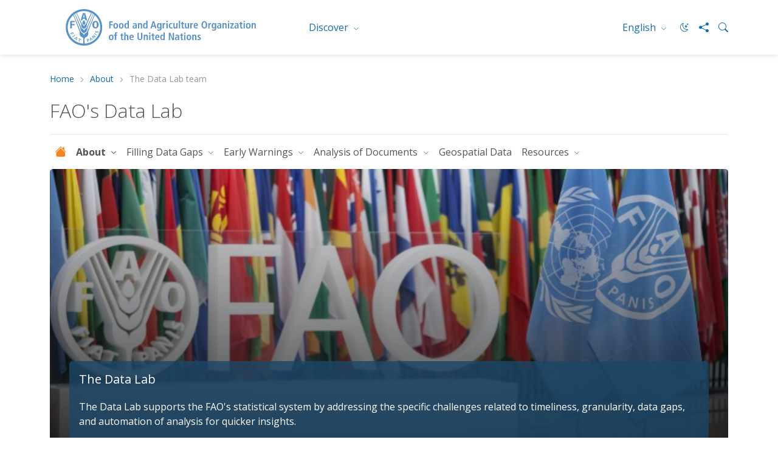

--- FILE ---
content_type: text/html; charset=utf-8
request_url: https://www.fao.org/datalab/about/the-data-lab-team/en
body_size: 7358
content:
 <!DOCTYPE html> <html lang="en" > <head> <meta charset="utf-8" /> <meta name="viewport" content="width=device-width, initial-scale=1, shrink-to-fit=no"> <title>
	The Data Lab team | FAO&#39;s Data Lab | Food and Agriculture Organization of the United Nations
</title> <script src="/ScriptResource.axd?d=6DQe8ARl7A9TiuWej5ttCsl0UxczkFZDbeL5SW9kKwZezKThjMd6CKk80af9FalSKa-iav7TTDncR2lY8pDjm3GfAJE4PtQDLQKTHvlXubFpiBl5L2i8chWLcfOXJghIDWVmV7HDcMgBha1sHF1HkvsG2gh96v6WMgcTICorlXSyCWKJN2ZyaRZDDb4Aqzqr0&amp;t=5dc176bf" type="text/javascript"></script><script src="/ScriptResource.axd?d=74FHISOx3fOPKwLxL0RMYh70ezZ-ORxFxHKxtz0UOPg9EUQxTPN8-UKE4lkI6c_x7Y5_KWlWwAWxLFKVT-LYvCs8ogtaZX_8Ldu_Ha6fqNvKUYz-iwsAD98noLncrVt8xXRvxvQvI8C6OeG6ayptPlJ8Jhe1U-cIG8z7urOA6SjD5WDdFtJKQYNppo3NHS220&amp;t=5dc176bf" type="text/javascript"></script><script src="https://cse.google.com/cse.js?cx=018170620143701104933%3Aqq82jsfba7w" type="text/javascript"></script><link href="/ResourcePackages/Bootstrap5/assets/dist/css/main.min.css?v=5.3.3&amp;package=FAO" rel="stylesheet" type="text/css" /> <link href="/ResourcePackages/FAO/assets/dist/css/fao-theme.min.css?v=3.6.5&amp;package=FAO" rel="stylesheet" type="text/css" /> <script type="text/javascript">
document.addEventListener('DOMContentLoaded', function () {
    document.body.classList.add('template-subsite');
});

</script><link rel="shortcut icon" href="/docs/corporatelibraries/default-document-library/favicon/favicon.ico" /><script type="text/javascript">
// <!-- Google Tag Manager -->
// <!-- Google Tag Manager Source Identification start -->
window.dataLayer = window.dataLayer || [];
window.dataLayer.push({
'event': 'pageType',
'cmsType': 'SITEFINITY'
});
// <!-- Google Tag Manager Source Identification end -->
  
(function(w,d,s,l,i){w[l]=w[l]||[];w[l].push({'gtm.start':
new Date().getTime(),event:'gtm.js'});var f=d.getElementsByTagName(s)[0],
j=d.createElement(s),dl=l!='dataLayer'?'&l='+l:'';j.async=true;j.src=
'https://www.googletagmanager.com/gtm.js?id='+i+dl;f.parentNode.insertBefore(j,f);
})(window,document,'script','dataLayer','GTM-NHPTQQS');
// <!-- End Google Tag Manager -->
  
</script><!-- Matomo -->
<script>
  var _paq = window._paq = window._paq || [];
  /* tracker methods like "setCustomDimension" should be called before "trackPageView" */
  _paq.push(['trackPageView']);
  _paq.push(['enableLinkTracking']);
  (function() {
    var u="https://fao-web.matomo.cloud/";
    _paq.push(['setTrackerUrl', u+'matomo.php']);
    _paq.push(['setSiteId', '1']);
    var d=document, g=d.createElement('script'), s=d.getElementsByTagName('script')[0];
    g.async=true; g.src='https://cdn.matomo.cloud/fao-web.matomo.cloud/matomo.js'; s.parentNode.insertBefore(g,s);
  })();
</script>
<!-- End Matomo Code --><style type="text/css" media="all">.fao-header .header-icons {
    align-items: center;
}
 
.fao-header .header-icons #fao-theme-toggle .bi {
    margin-left: 0;
}
 
.fao-header .dark-mode-toggle {
    padding-right: 0;
}</style><meta property="og:title" content="The Data Lab team | FAO&amp;#39;s Data Lab | Food and Agriculture Organization of the United Nations" /><meta property="og:type" content="website" /><meta property="og:url" content="https://www.fao.org/datalab/about/the-data-lab-team/en" /><meta property="twitter:url" content="https://www.fao.org/datalab/about/the-data-lab-team/en" /><meta property="og:site_name" content="Datalab" /><link rel="canonical" href="https://www.fao.org/datalab/about/the-data-lab-team/en" /><meta property="twitter:title" content="The Data Lab team | FAO&amp;#39;s Data Lab | Food and Agriculture Organization of the United Nations" /><meta property="description" content="The Data Lab supports the FAO&#39;s statistical system by addressing the specific challenges related to timeliness, granularity, data gaps, and automation of ana..." /><meta property="og:description" content="The Data Lab supports the FAO&#39;s statistical system by addressing the specific challenges related to timeliness, granularity, data gaps, and automation of ana..." /><meta property="twitter:description" content="The Data Lab supports the FAO&#39;s statistical system by addressing the specific challenges related to timeliness, granularity, data gaps, and automation of ana..." /><meta property="og:image" content="https://www.fao.org/ResourcePackages/FAO/assets/dist/img/FAO-logo.JPG" /><meta property="twitter:image:src" content="https://www.fao.org/ResourcePackages/FAO/assets/dist/img/FAO-logo.JPG" /><meta property="twitter:image" content="https://www.fao.org/ResourcePackages/FAO/assets/dist/img/FAO-logo.JPG" /><meta property="og:image:type" content="image/" /><meta property="og:image:width" content="1862" /><meta property="og:image:height" content="992" /><meta property="og:image:secure_url" content="https://www.fao.org/ResourcePackages/FAO/assets/dist/img/FAO-logo.JPG" /><meta property="og:image:url" content="https://www.fao.org/ResourcePackages/FAO/assets/dist/img/FAO-logo.JPG" /><meta property="twitter:card" content="summary_large_image" /><meta property="twitter:site" content="@FAO" /><meta property="twitter:creator" content="@FAO" /><meta property="twitter:account_id" content="19649135" /><link rel="alternate" href="https://www.fao.org/datalab/en" hreflang="en" /><link rel="alternate" href="https://www.fao.org/datalab/ar" hreflang="ar" /><link rel="alternate" href="https://www.fao.org/datalab/zh" hreflang="zh" /><link rel="alternate" href="https://www.fao.org/datalab/fr" hreflang="fr" /><link rel="alternate" href="https://www.fao.org/datalab/ru" hreflang="ru" /><link rel="alternate" href="https://www.fao.org/datalab/es" hreflang="es" /><meta name="description" content="The Data Lab supports the FAO&#39;s statistical system by addressing the specific challenges related to timeliness, granularity, data gaps, and automation of analysis for quicker insights." /></head> <body>  <div> 






<!-- Google Tag Manager (noscript) -->
<noscript><iframe src="https://www.googletagmanager.com/ns.html?id=GTM-NHPTQQS"
height="0" width="0" style="display:none;visibility:hidden"></iframe></noscript>
<!-- End Google Tag Manager (noscript) -->


<header class="fao-header subsite-header" data-page-edit-prevent="true">
    <div class="container">
        <div class="row">
            <div class="header-wrapper col-12">
                <div id="Contentplaceholder1_T198B1AC4001_Col00" class="sf_colsIn fao-header-left" data-sf-element="Header Left" data-placeholder-label="Header Left">
<div >
    <div class="sfContentBlock sf-Long-text" ><a href="https://www.fao.org"><img src="/images/corporatelibraries/logos/fao-logo-en.svg?sfvrsn=f64522b4_36" title="Food and Agriculture Organization of the United Nations" data-displaymode="Original" alt="Food and Agriculture Organization of the United Nations" class="header-fao-logo"></a></div>
</div>
                </div>
                <div id="Contentplaceholder1_T198B1AC4001_Col01" class="sf_colsIn fao-header-right" data-sf-element="Header Right" data-placeholder-label="Header Right">
<div class="dropdown discover-dropdown">
    <button class="btn btn-secondary dropdown-toggle" type="button" id="dropdownDiscoverMenu" data-bs-toggle="dropdown" aria-haspopup="true" aria-expanded="false">
        Discover
    </button>
    <div class="dropdown-menu" aria-labelledby="dropdownDiscoverMenu">
            <a class="dropdown-item" href="https://www.fao.org/about/en/" target="_self">About FAO</a>
            <a class="dropdown-item" href="https://www.fao.org/news/en/" target="_self">News</a>
            <a class="dropdown-item" href="https://www.fao.org/news/video-at-fao/en/" target="_self">Multimedia</a>
            <a class="dropdown-item" href="https://www.fao.org/themes/en/" target="_self">Main topics</a>
            <a class="dropdown-item" href="https://www.fao.org/statistics/en/" target="_self">Statistics</a>
            <a class="dropdown-item" href="https://www.fao.org/countryprofiles/en/" target="_self">Members</a>
            <a class="dropdown-item" href="https://www.fao.org/publications/en/" target="_self">Publications</a>
    </div>
</div>


<div class="dropdown language-switch" aria-label="Change Language" role="menu">
        <button role="menuitem" class="btn btn-secondary dropdown-toggle" type="button" id="dropdownLanguageMenu" data-bs-toggle="dropdown" aria-label="ENGLISH" aria-haspopup="true" aria-expanded="false">
            English
        </button>
        <div class="dropdown-menu" id="faoLanguageSelector" aria-labelledby="dropdownLanguageMenu">
                    <a role="menuitem" class="dropdown-item" data-sf-culture="ar" href=""  aria-label="العربية" onclick="openLink('ar'); return false;">العربية</a>
                    <a role="menuitem" class="dropdown-item" data-sf-culture="zh" href=""  aria-label="中文" onclick="openLink('zh'); return false;">中文</a>
                    <a role="menuitem" class="dropdown-item" data-sf-culture="fr" href=""  aria-label="Fran&#231;ais" onclick="openLink('fr'); return false;">Fran&#231;ais</a>
                    <a role="menuitem" class="dropdown-item" data-sf-culture="ru" href=""  aria-label="Русский" onclick="openLink('ru'); return false;">Русский</a>
                    <a role="menuitem" class="dropdown-item" data-sf-culture="es" href=""  aria-label="Espa&#241;ol" onclick="openLink('es'); return false;">Espa&#241;ol</a>
        </div>
</div>



<script type="text/javascript">

    document.onreadystatechange = function () {
        if (document.readyState == "interactive") {
            initializeLanguageSelector();
        }
    }

</script>
<div >
    <div class="sfContentBlock sf-Long-text" ><div class="header-icons"><a type="button" id="fao-theme-toggle" class="btn btn-sm dark-mode-toggle" data-sf-ec-immutable=""><em class="bi bi-moon-stars"></em></a>
 <a href="#" data-bs-toggle="modal" data-bs-target="#shareModal" data-sf-ec-immutable="" aria-label="Share"><em class="bi bi-share-fill"></em></a>
 <a data-bs-toggle="collapse" href="#collapseSearchBox" data-sf-ec-immutable="" aria-label="Search"><em class="bi bi-search"></em></a>
</div></div>
</div>

                </div>
            </div>
        </div>
        <div class="row">
            <div id="Contentplaceholder1_T198B1AC4001_Col02" class="sf_colsIn col-12" data-sf-element="Header Bottom" data-placeholder-label="Header Bottom">



<div class="collapse" id="collapseSearchBox">
    <div class="search-container search-results-container">
        <div class="gcse-searchbox-only" data-resultsUrl="https://www.fao.org/home/search/en/"></div>
    </div>
</div>
            </div>
        </div>
    </div>
</header>
<div class="container" data-page-edit-prevent="true">
    <div class="row">
        <div id="Contentplaceholder1_T198B1AC4001_Col03" class="sf_colsIn col-md-12" data-sf-element="Navigation" data-placeholder-label="Navigation"><div class="row" data-sf-element="Row">
    <div id="Contentplaceholder1_T198B1AC4033_Col00" class="sf_colsIn col-md-12" data-sf-element="Column 1" data-placeholder-label="Column 1">


<nav aria-label="breadcrumb" class="content-icons">
    <ol class="breadcrumb">

                    <li class="breadcrumb-item"><a href="/datalab/en">Home</a></li>
                    <li class="breadcrumb-item"><a href="/datalab/about/en">About</a></li>
                <li class="breadcrumb-item active" aria-current="page">The Data Lab team</li>
    </ol>
</nav>


    </div>
</div>

<div class="modal modal-share fade" id="shareModal" tabindex="-1" aria-labelledby="shareModalLabel" aria-hidden="true">
    <div class="modal-dialog modal-dialog-centered">
        <div class="modal-content">
            <div class="modal-header">
                <h5 class="modal-title" id="shareModalLabel">
                    Share
                </h5>
                <button type="button" class="btn-close" data-bs-dismiss="modal" aria-label="Close"></button>
            </div>
            <div class="modal-body">
                <ul class="list-inline social-icons">
                        <li class="list-inline-item">
                            <a href="https://www.facebook.com/sharer/sharer.php?u=https://www.fao.org/datalab/about/the-data-lab-team/en" alt="facebook" title="facebook" target="_blank">
                                <img src="/ResourcePackages/FAO/assets/dist/img/social-icons/social-icon-facebook.svg" alt="facebook">
                            </a>
                        </li>
                                            <li class="list-inline-item">
                            <a href="https://www.linkedin.com/shareArticle?mini=true&amp;title=The Data Lab team&amp;url=https://www.fao.org/datalab/about/the-data-lab-team/en" alt="linkedin" title="linkedin" target="_blank">
                                <img src="/ResourcePackages/FAO/assets/dist/img/social-icons/social-icon-linkedin.svg" alt="linkedin">
                            </a>
                        </li>
                                                                <li class="list-inline-item">
                            <a href="https://twitter.com/intent/tweet?text=https://www.fao.org/datalab/about/the-data-lab-team/en" alt="twitter X" title="twitter X" target="_blank">
                                <img src="/ResourcePackages/FAO/assets/dist/img/social-icons/social-icon-twitter-x.svg" alt="twitter">
                            </a>
                        </li>
                                            <li class="list-inline-item">
                            <a href="https://service.weibo.com/share/share.php?title=The Data Lab team&amp;url=https://www.fao.org/datalab/about/the-data-lab-team/en" alt="weibo" title="weibo" target="_blank">
                                <img src="/ResourcePackages/FAO/assets/dist/img/social-icons/social-icon-weibo.svg" alt="weibo">
                            </a>
                        </li>

                        <li class="list-inline-item">

                            <a href="#" alt="wechat" title="wechat" data-bs-toggle="modal" data-bs-target="#WeChatModal">
                                <img src="/images/corporatelibraries/social-icons/social-icon-wechat.svg" title="social-icon-wechat" data-displaymode="Original" alt="icon-wechat">
                            </a>

                        </li>
                </ul>
            </div>
            <div class="modal-footer">
                <button type="button" class="btn btn-primary" data-bs-dismiss="modal">Close</button>
            </div>
        </div>
    </div>
</div>

<div >
    <div class="sfContentBlock sf-Long-text" ><h2 class="page-title">FAO's Data Lab </h2></div>
</div>
 

<nav class="navbar-subsite navbar navbar-expand-lg navbar-light bg-white">
    <button class="navbar-toggler" type="button" data-bs-toggle="collapse" data-bs-target="#navbarSupportedContent-1" aria-controls="navbarSupportedContent" aria-expanded="false" aria-label="Toggle navigation">
        <span class="navbar-toggler-icon"></span>
    </button>
    <div class="collapse navbar-collapse" id="navbarSupportedContent-1">
        <ul class="navbar-nav mr-auto">
            <li class="nav-item">
                <a class="nav-link" href="https://www.fao.org/datalab/home/en"><i class="bi bi-house-fill"></i></a>
            </li>

        <li class="nav-item dropdown active">
            <a class="nav-link dropdown-toggle" href="#" id="navbarDropdown-1_3ECAD850-27AD-42C4-9981-2AD366F0F2F8" role="button" data-bs-toggle="dropdown" aria-haspopup="true" aria-expanded="false">
                About
            </a>
            <ul class="dropdown-menu" aria-labelledby="navbarDropdown-1_3ECAD850-27AD-42C4-9981-2AD366F0F2F8">
        <li class="">
            <a class="dropdown-item" href="/datalab/about/the-data-lab-work/en" target="_self">The Data Lab work</a>
        </li>
        <li class="active">
            <a class="dropdown-item" href="/datalab/about/the-data-lab-team/en" target="_self">The Data Lab team</a>
        </li>
        <li class="">
            <a class="dropdown-item" href="/datalab/about/contact-us/en" target="_self">Contact us</a>
        </li>
            </ul>
        </li>
        <li class="nav-item dropdown ">
            <a class="nav-link dropdown-toggle" href="#" id="navbarDropdown-1_D4163F57-2494-45FF-8C1D-A64814844512" role="button" data-bs-toggle="dropdown" aria-haspopup="true" aria-expanded="false">
                Filling Data Gaps
            </a>
            <ul class="dropdown-menu" aria-labelledby="navbarDropdown-1_D4163F57-2494-45FF-8C1D-A64814844512">
        <li class="">
            <a class="dropdown-item" href="/datalab/filling-data-gaps/hand-in-hand-initiative/en" target="_self">Hand-in-Hand Initiative</a>
        </li>
        <li class="">
            <a class="dropdown-item" href="/datalab/filling-data-gaps/filling-faostat/en" target="_self">Filling FAOSTAT</a>
        </li>
        <li class="">
            <a class="dropdown-item" href="/datalab/filling-data-gaps/food-loss-and-waste-database/en" target="_self">Food Loss and Waste Database</a>
        </li>
        <li class="">
            <a class="dropdown-item" href="/datalab/filling-data-gaps/disaster-loss-and-damage/en" target="_self">Disaster Loss and Damage</a>
        </li>
            </ul>
        </li>
        <li class="nav-item dropdown ">
            <a class="nav-link dropdown-toggle" href="#" id="navbarDropdown-1_B8110E30-CE23-4617-912B-7D1E67B68F37" role="button" data-bs-toggle="dropdown" aria-haspopup="true" aria-expanded="false">
                Early Warnings
            </a>
            <ul class="dropdown-menu" aria-labelledby="navbarDropdown-1_B8110E30-CE23-4617-912B-7D1E67B68F37">
        <li class="">
            <a class="dropdown-item" href="/datalab/early-warnings/food-prices/en" target="_self">Food Prices</a>
        </li>
        <li class="">
            <a class="dropdown-item" href="/datalab/early-warnings/topics-explorer/en" target="_self">Topics Explorer</a>
        </li>
        <li class="">
            <a class="dropdown-item" href="/datalab/early-warnings/data-lab-trends/en" target="_self">Data Lab Trends</a>
        </li>
            </ul>
        </li>
        <li class="nav-item dropdown ">
            <a class="nav-link dropdown-toggle" href="#" id="navbarDropdown-1_480FD6B8-EE9D-448A-8228-27469F77BCAA" role="button" data-bs-toggle="dropdown" aria-haspopup="true" aria-expanded="false">
                Analysis of Documents
            </a>
            <ul class="dropdown-menu" aria-labelledby="navbarDropdown-1_480FD6B8-EE9D-448A-8228-27469F77BCAA">
        <li class="">
            <a class="dropdown-item" href="/datalab/analysis-of-legislation-and-policies/food-systems-summit-analysis/en" target="_self">Food Systems Summit Analysis</a>
        </li>
        <li class="dropdown-submenu ">
            <a class="dropdown-item dropdown-toggle" href="#">Policies and Legislation Analysis</a>
            <ul class="dropdown-menu">
        <li class="">
            <a class="dropdown-item" href="/datalab/analysis-of-documents/policies-and-legislation-analysis/office-of-the-chief-statistician/en" target="_self">Building Metrics on Policy</a>
        </li>
        <li class="">
            <a class="dropdown-item" href="/datalab/analysis-of-documents/policies-and-legislation-analysis/classifying-policies-and-legislation/en" target="_self">Classifying policies and legislation</a>
        </li>
            </ul>
        </li>
            </ul>
        </li>
        <li class="nav-item ">
            <a class="nav-link" href="/datalab/geospatial-data/en" target="_self">Geospatial Data</a>
        </li>
        <li class="nav-item dropdown ">
            <a class="nav-link dropdown-toggle" href="#" id="navbarDropdown-1_01A172D5-60E7-4AE8-AB7F-F969C565CADC" role="button" data-bs-toggle="dropdown" aria-haspopup="true" aria-expanded="false">
                Resources
            </a>
            <ul class="dropdown-menu" aria-labelledby="navbarDropdown-1_01A172D5-60E7-4AE8-AB7F-F969C565CADC">
        <li class="">
            <a class="dropdown-item" href="/datalab/resources/news/en" target="_self">News</a>
        </li>
        <li class="">
            <a class="dropdown-item" href="/datalab/resources/publications/en" target="_self">Publications</a>
        </li>
            </ul>
        </li>
        </ul>
    </div>
</nav>




<script type="application/ld+json">
    {
      "@context": "https://schema.org",
      "@type": "BreadcrumbList",
      "itemListElement": [
{"@type": "ListItem","position": 1,"name": "Home","item": "https://www.fao.org/datalab/en"},{"@type": "ListItem","position": 2,"name": "About","item": "https://www.fao.org/datalab/about/en"},{"@type": "ListItem","position": 3,"name": "The Data Lab team","item": "https://www.fao.org/datalab/about/the-data-lab-team/en"}        ]
    }
</script>
        </div>
    </div>
</div><main>
    <div id="Contentplaceholder1_T54DC235E003_Col00" class="sf_colsIn container" data-sf-element="Container" data-placeholder-label="Main"><div class="row" data-sf-element="Row">
    <div id="Contentplaceholder1_C001_Col00" class="sf_colsIn col-md-12" data-sf-element="Column 1" data-placeholder-label="Column 1">
<div>

        <div class="hero-banner" style="background-image: url(&#39;https://www.fao.org/media/images/datalablibraries/default-album/the-data-lab-team.jpeg?sfvrsn=d577137b_15&#39;)">
                <div class="hero-caption">

                    <h5 class="title-link">
The Data Lab                    </h5>
                        <div class="hero-text">The Data Lab supports the FAO's statistical system by addressing the specific challenges related to timeliness, granularity, data gaps, and automation of analysis for quicker insights.</div>
                </div>
        </div>

</div>




    </div>
</div>
<div class="row" data-sf-element="Row">
    <div id="Contentplaceholder1_C002_Col00" class="sf_colsIn col-md-12" data-sf-element="Column 1" data-placeholder-label="Column 1">


<div class="card bg-primary-light text-color-default">
    <div class="card-body">
        <h4 style="box-sizing: border-box; margin-top: 0; margin-bottom: 0.5rem; font-weight: 500; line-height: 1.4; font-size: 1.5rem; color: rgba(84, 84, 84, 1); font-family: &quot;Open Sans&quot;, sans-serif; background-color: rgba(229, 236, 244, 1)"></h4><h4 style="box-sizing: border-box; margin-top: 0; margin-bottom: 0.5rem; font-weight: 500; line-height: 1.4; font-size: 1.5rem; color: rgba(84, 84, 84, 1); font-family: &quot;Open Sans&quot;, sans-serif; background-color: rgba(229, 236, 244, 1)">Mission</h4><p style="box-sizing: border-box; margin-bottom: 1rem; color: rgba(84, 84, 84, 1); font-family: &quot;Open Sans&quot;, sans-serif; font-size: 16px; background-color: rgba(229, 236, 244, 1)">In line with FAO Statistics, the Data Lab aims at supporting member countries in the design and monitoring of evidence-based policy decisions.</p><p style="box-sizing: border-box; margin-bottom: 1rem; color: rgba(84, 84, 84, 1); font-family: &quot;Open Sans&quot;, sans-serif; font-size: 16px; background-color: rgba(229, 236, 244, 1)">By identifying relevant data sources, validating official data reported by countries, and promoting the use of advanced data science methods for unstructured data, the Data Lab serves as a connecting point between different FAO internal and external initiatives.</p><p class="p1" style="margin-bottom: 2px; font-variant-numeric: normal; font-variant-east-asian: normal; font-size: 16px; line-height: normal; font-family: &quot;Helvetica Neue&quot;"></p>
    </div>
</div>


    </div>
</div>
<div class="row" data-sf-element="Row">
    <div id="Contentplaceholder1_C003_Col00" class="sf_colsIn col-md-12" data-sf-element="Column 1" data-placeholder-label="Column 1">
<div >
    <div class="sfContentBlock sf-Long-text" ><h5 class="sub-title">Meet the Team</h5><p>The Data Lab is composed of a team of professionals working on different topics. If you want to get in touch, please go to the&nbsp;<a href="/datalab/about/contact-us/en" style="color: rgba(17, 106, 171, 1); background-color: rgba(255, 255, 255, 1); font-size: 16px" target="_blank">Contact us</a>&nbsp;section.</p></div>
</div><div class="row" data-sf-element="Row">
    <div id="Contentplaceholder1_C007_Col00" class="sf_colsIn col-md-3" data-sf-element="Column 1" data-placeholder-label="Column 1"><img class='image-widget ' src='https://www.fao.org/media/images/datalablibraries/default-album/photo_carola_fabi.jpeg?sfvrsn=f05774f5_10&MaxWidth=200&MaxHeight=200&ScaleUp=false&Quality=High&Method=ResizeFitToAreaArguments&Signature=5FB6ACB63BB42735C0AF994A79906A0EA3021113' title='Carola Fabi Photo' alt='Carola Fabi Photo'
                        
                         />


    </div>
    <div id="Contentplaceholder1_C007_Col01" class="sf_colsIn col-md-9" data-sf-element="Column 2" data-placeholder-label="Column 2">
<div >
    <div class="sfContentBlock sf-Long-text" ><h5>Carola Fabi</h5></div>
</div>
<div >
    <div class="sfContentBlock sf-Long-text" >Senior Statistician in Statistics Division (ESS), where she leads the Methodological Innovation team. She contributed to creating FAO’s Data Lab at the end of 2019. She has over 30 years of experience in the field of statistics and holds a master’s degree in Economic Statistics and a master’s degree in Agricultural Economics.</div>
</div>
    </div>
</div>
<div class="row" data-sf-element="Row">
    <div id="Contentplaceholder1_C008_Col00" class="sf_colsIn col-md-3" data-sf-element="Column 1" data-placeholder-label="Column 1">
    </div>
    <div id="Contentplaceholder1_C008_Col01" class="sf_colsIn col-md-9" data-sf-element="Column 2" data-placeholder-label="Column 2">
    </div>
</div>

    </div>
</div>
<div class="row" data-sf-element="Row">
    <div id="Contentplaceholder1_C050_Col00" class="sf_colsIn col-md-3" data-sf-element="Column 1" data-placeholder-label="Column 1">
    </div>
    <div id="Contentplaceholder1_C050_Col01" class="sf_colsIn col-md-9" data-sf-element="Column 2" data-placeholder-label="Column 2">
    </div>
</div>
<div class="row" data-sf-element="Row">
    <div id="Contentplaceholder1_C012_Col00" class="sf_colsIn col-md-3" data-sf-element="Column 1" data-placeholder-label="Column 1"><img class='image-widget ' src='https://www.fao.org/media/images/datalablibraries/default-album/hannahgerits.jpeg?sfvrsn=d0374d08_10&MaxWidth=200&MaxHeight=200&ScaleUp=false&Quality=High&Method=ResizeFitToAreaArguments&Signature=0CED7BED27801A329224F17B72297C9A6E30393E' title='Hannah Gerits Photo' alt='Hannah Gerits Photo'
                        
                         />


    </div>
    <div id="Contentplaceholder1_C012_Col01" class="sf_colsIn col-md-9" data-sf-element="Column 2" data-placeholder-label="Column 2">
<div >
    <div class="sfContentBlock sf-Long-text" ><h5>Hannah Gerits</h5></div>
</div>
<div >
    <div class="sfContentBlock sf-Long-text" ><h5 class="title-link pt-3 pt-md-0" style="margin-bottom: 0.5rem; font-size: 1.25rem; color: rgba(84, 84, 84, 1); font-family: &quot;Open Sans&quot;, sans-serif; text-align: left; text-transform: none; white-space: normal; word-spacing: 0; background-color: rgba(255, 255, 255, 1)"></h5>Data Scientist with the ESS Data Lab where she leverages text mining techniques to extract meaningful information from unstructured data. She holds a master’s degree in Economics from LUISS Guido Carli and a master’s degree in Data Science from Barcelona Graduate School of Economics (Pompeu Fabra). She has previous experience working for the European Central Bank and in consultancy for the Automotive as well as Aerospace and Defense industries.<p style="margin-bottom: 1rem; color: rgba(84, 84, 84, 1); font-family: &quot;Open Sans&quot;, sans-serif; font-size: 16px; text-align: left; text-transform: none; white-space: normal; word-spacing: 0; background-color: rgba(255, 255, 255, 1)"></p></div>
</div>
    </div>
</div>
<div class="row" data-sf-element="Row">
    <div id="Contentplaceholder1_C009_Col00" class="sf_colsIn col-md-3" data-sf-element="Column 1" data-placeholder-label="Column 1"><img class='image-widget ' src='https://www.fao.org/media/images/datalablibraries/default-album/craigmatadeen.jpeg?sfvrsn=c3fd984c_10' title='Craig Matadeen Photo' alt='Craig Matadeen Photo'
                        
                         />


    </div>
    <div id="Contentplaceholder1_C009_Col01" class="sf_colsIn col-md-9" data-sf-element="Column 2" data-placeholder-label="Column 2">
<div >
    <div class="sfContentBlock sf-Long-text" ><h5>Craig Matadeen</h5></div>
</div>
<div >
    <div class="sfContentBlock sf-Long-text" ><p style="margin-bottom: 1rem; color: rgba(84, 84, 84, 1); font-family: &quot;Open Sans&quot;, sans-serif; font-size: 16px; text-align: left; text-transform: none; white-space: normal; word-spacing: 0; background-color: rgba(255, 255, 255, 1)">Data Scientist working with the Data Lab, working on different areas of work from data engineering, software development and infrastructure management. He has a Master's in Data Science from Sapienza University of Roma, with a background in computer science. Previously worked in big data and business intelligence within the telecommunications sector.</p></div>
</div>
    </div>
</div>
<div class="row" data-sf-element="Row">
    <div id="Contentplaceholder1_C011_Col00" class="sf_colsIn col-md-3" data-sf-element="Column 1" data-placeholder-label="Column 1"><img class='image-widget ' src='https://www.fao.org/media/images/datalablibraries/default-album/christianmongeau.jpeg?sfvrsn=dd44b352_10&MaxWidth=200&MaxHeight=200&ScaleUp=false&Quality=High&Method=ResizeFitToAreaArguments&Signature=5EE3D06D266BEB6928DB32FBAAC58BB7543351C2' title='Christian Mongeau Photo' alt='Christian Mongeau Photo'
                        
                         />


    </div>
    <div id="Contentplaceholder1_C011_Col01" class="sf_colsIn col-md-9" data-sf-element="Column 2" data-placeholder-label="Column 2">
<div >
    <div class="sfContentBlock sf-Long-text" ><h5>Christian Mongeau</h5></div>
</div>
<div >
    <div class="sfContentBlock sf-Long-text" >Statistician in FAO's Statistics Division, he is skilled in economic analysis, econometrics, data science, programming. He holds a Ph.D. in Economics from Sapienza University of Rome and has experience also in the academic and private sectors.</div>
</div>
    </div>
</div>
<div class="row" data-sf-element="Row">
    <div id="Contentplaceholder1_C010_Col00" class="sf_colsIn col-md-3" data-sf-element="Column 1" data-placeholder-label="Column 1"><img class='image-widget ' src='https://www.fao.org/media/images/datalablibraries/default-album/michaelodonkor.jpeg?sfvrsn=e10579a9_10&MaxWidth=200&MaxHeight=200&ScaleUp=false&Quality=High&Method=ResizeFitToAreaArguments&Signature=CBC9B7760252E581663B2405831BE163C9949101' title='Michael Odonkor Photo' alt='Michael Odonkor Photo'
                        
                         />


    </div>
    <div id="Contentplaceholder1_C010_Col01" class="sf_colsIn col-md-9" data-sf-element="Column 2" data-placeholder-label="Column 2">
<div >
    <div class="sfContentBlock sf-Long-text" ><h5>Michael Odonkor</h5></div>
</div>
<div >
    <div class="sfContentBlock sf-Long-text" ><p style="margin-bottom: 1rem; color: rgba(84, 84, 84, 1); font-family: &quot;Open Sans&quot;, sans-serif; font-size: 16px; text-align: left; text-transform: none; white-space: normal; word-spacing: 0; background-color: rgba(255, 255, 255, 1)">Data Scientist contributing to FAO's Data Lab, where he implements data scraping and transformation into statistical datasets. He holds a Master's Degree in Computer Science from Sapienza University of Rome and has previously worked in the education, banking, and insurance sectors.</p></div>
</div>
    </div>
</div>
<div class="row" data-sf-element="Row">
    <div id="Contentplaceholder1_C025_Col00" class="sf_colsIn col-md-3" data-sf-element="Column 1" data-placeholder-label="Column 1">
    </div>
    <div id="Contentplaceholder1_C025_Col01" class="sf_colsIn col-md-9" data-sf-element="Column 2" data-placeholder-label="Column 2">
    </div>
</div>
<div class="row" data-sf-element="Row">
    <div id="Contentplaceholder1_C026_Col00" class="sf_colsIn col-md-3" data-sf-element="Column 1" data-placeholder-label="Column 1"><img class='image-widget ' src='https://www.fao.org/media/images/datalablibraries/default-album/luissilva.png?sfvrsn=9cca90d9_10&MaxWidth=200&MaxHeight=600&ScaleUp=false&Quality=High&Method=ResizeFitToAreaArguments&Signature=38A1071F706AA9A38FFB7B8B0321CD653C53F8D2' title='Luis Silva Photo' alt='Luis Silva Photo'
                        
                         />


    </div>
    <div id="Contentplaceholder1_C026_Col01" class="sf_colsIn col-md-9" data-sf-element="Column 2" data-placeholder-label="Column 2">
<div >
    <div class="sfContentBlock sf-Long-text" ><h5>Luís G. Silva e Silva</h5></div>
</div>
<div >
    <div class="sfContentBlock sf-Long-text" ><p style="margin-bottom: 1rem; color: rgba(84, 84, 84, 1); font-family: &quot;Open Sans&quot;, sans-serif; font-size: 16px; text-align: left; text-transform: none; white-space: normal; word-spacing: 0; background-color: rgba(255, 255, 255, 1)">Data Scientist in FAO's Data Lab where he has developed several real-time indicators and dashboards used for early warning. The indicators range from analyzing acceleration in food prices to text sentiment analysis. Prior to joining FAO, he worked in different areas such as Public Health, Marketing, and the Educational field.</p></div>
</div>
    </div>
</div>

    </div>
</main>

<footer id="Contentplaceholder1_T198B1AC4002_Col00" class="sf_colsIn footer" data-sf-element="Footer" data-placeholder-label="Footer" data-page-edit-prevent="true"><div id="Contentplaceholder1_T198B1AC4003_Col00" class="sf_colsIn container" data-sf-element="Container" data-placeholder-label="Container"><div id="Contentplaceholder1_T198B1AC4005_Col00" class="sf_colsIn row" data-sf-element="Row" data-placeholder-label="Row">
<div id="WeChatModal" class="modal fade" tabindex="-1" role="dialog" aria-hidden="true" data-keyboard="true">
          <div class="modal-dialog modal-dialog-centered">
            <div class="modal-content">
              <div class="modal-header">
                <h5 class="modal-title">
                    WeChat
                </h5>
                              <button type="button" class="btn-close" data-bs-dismiss="modal" aria-label="Close"></button>
                                </div>
                <div class="modal-body text-center"><img src="https://www.fao.org/images/corporatelibraries/social-icons/wechat_qr.jpg" alt=""></div>
            </div>
          </div>
        </div><!-- Modal div ended here -->
<div class="footer-logo col-md-7" >
    <div class="sfContentBlock sf-Long-text" ><img src="/images/corporatelibraries/logos/fao-80/fao80_logo-blue_v1.svg?sfvrsn=6f47c671_1" title="Food and Agriculture Organization of the United Nations" data-displaymode="Original" alt="Food and Agriculture Organization of the United Nations" sf-size="312"></div>
</div>
<div class="footer-social col-md-5" >
    <div class="sfContentBlock sf-Long-text" ><h6 class="title-category">Follow us on</h6><ul class="list-inline social-icons"><li class="list-inline-item"><a href="https://bsky.app/profile/fao.org" alt="bluesky" title="bluesky" target="_blank"><img src="/images/corporatelibraries/social-icons/bluesky.svg?sfvrsn=91618a92_1" title="social-icon-bluesky" data-displaymode="Original" alt="icon-bluesky"></a>
 </li><li class="list-inline-item"><a href="http://www.facebook.com/pages/Food-and-Agriculture-Organization-of-the-United-Nations-FAO/46370758585?ref=mf" alt="facebook" title="facebook" target="_blank"><img src="/images/corporatelibraries/social-icons/social-icon-facebook.svg?sfvrsn=b87ff153_3" title="social-icon-facebook" data-displaymode="Original" alt="icon-facebook"></a>
 </li><li class="list-inline-item"><a href="https://instagram.com/fao" alt="instagram" title="instagram" target="_blank"><img src="/images/corporatelibraries/social-icons/social-icon-instagram.svg?sfvrsn=a778452f_3" title="social-icon-instagram" data-displaymode="Original" alt="icon-instagram"></a>

 </li><li class="list-inline-item"><a href="http://www.linkedin.com/company/fao" alt="linkedin" title="linkedin" target="_blank"><img src="/images/corporatelibraries/social-icons/social-icon-linkedin.svg?sfvrsn=1025492c_3" title="social-icon-linkedin" data-displaymode="Original" alt="icon-linkedin"></a>
 </li><li class="list-inline-item"><a href="https://soundcloud.com/unfao" alt="soundcloud" title="soundcloud" target="_blank"><img src="/images/corporatelibraries/social-icons/social-icon-soundcloud.svg?sfvrsn=26e63892_3" title="social-icon-soundcloud" data-displaymode="Original" alt="icon-soundcloud"></a>
 </li><li class="list-inline-item"><a href="https://www.tiktok.com/@fao" alt="tiktok" title="tiktok" target="_blank"><img src="/images/corporatelibraries/social-icons/social-icon-tiktok.svg?sfvrsn=b2228fd0_3" title="social-icon-tiktok" data-displaymode="Original" alt="icon-tiktok"></a>
 </li><li class="list-inline-item"><a href="https://www.toutiao.com/c/user/token/MS4wLjABAAAAddfBLLYL2GZzXAetR_paFVV1-M4fdAWpUxiROxuOpl7pDGuXLCGfYg_VOogU135J/" alt="tuotiao" title="tuotiao" target="_blank"><img src="/images/corporatelibraries/social-icons/social-icon-tuotiao.svg?sfvrsn=1883ae3_3" title="social-icon-tuotiao" data-displaymode="Original" alt="icon-tuotiao"></a>
 </li><li class="list-inline-item"><a alt="WeChat" title="WeChat" data-bs-toggle="modal" data-bs-target="#WeChatModal" style="cursor: pointer"><img src="/images/corporatelibraries/social-icons/social-icon-wechat.svg?sfvrsn=cd28c1ee_3" title="social-icon-wechat" data-displaymode="Original" alt="icon-wechat"></a>
 </li><li class="list-inline-item"><a href="http://www.weibo.com/unfao?from=myfollow_all" alt="weibo" title="weibo" target="_blank"><img src="/images/corporatelibraries/social-icons/social-icon-weibo.svg?sfvrsn=7b5b0403_3" title="social-icon-weibo" data-displaymode="Original" alt="icon-weibo"></a>
 </li><li class="list-inline-item"><a href="https://bit.ly/3BBpfEq" alt="whatsapp" title="whatsapp" target="_blank"><img src="/images/corporatelibraries/social-icons/whatsapp-icon.svg?sfvrsn=6cfc5647_1" title="social-icon-whatsapp" data-displaymode="Original" alt="icon-whatsapp"></a>
 </li><li class="list-inline-item"><a href="https://x.com/FAO" alt="X" title="X" target="_blank"><img src="/images/corporatelibraries/social-icons/social-icon-twitter.svg?sfvrsn=c68bb7c2_4" title="social-icon-X" data-displaymode="Original" alt="icon-X"></a>
 </li><li class="list-inline-item"><a href="http://www.youtube.com/user/FAOoftheUN" alt="youtube" title="youtube" target="_blank"><img src="/images/corporatelibraries/social-icons/social-icon-youtube.svg?sfvrsn=94de1814_3" title="social-icon-youtube" data-displaymode="Original" alt="icon-youtube"></a>
 </li></ul></div>
</div>
</div>
<div id="Contentplaceholder1_T198B1AC4004_Col00" class="sf_colsIn row" data-sf-element="Row" data-placeholder-label="Row"><div class="footer-links col-md-7">
    <div id="Contentplaceholder1_T198B1AC4006_Col00" class="sf_colsIn footer-links-top" data-sf-element="Footer Links Top" data-placeholder-label="Footer Links Top">
    <div class="">
        <a href="https://www.fao.org/about/org-chart/en/" target="_self">FAO Organizational Chart</a>
    </div>

    <div class="btn-group dropup">
        <button type="button" class="btn btn-secondary dropdown-toggle" data-bs-toggle="dropdown" aria-haspopup="true" aria-expanded="false">
            Worldwide offices
        </button>
        <div class="dropdown-menu">
                <a href="https://www.fao.org/africa/en/" target="_self" class="dropdown-item">Regional Office for Africa</a>
                <a href="https://www.fao.org/asiapacific/en/" target="_self" class="dropdown-item">Regional Office for Asia and the Pacific</a>
                <a href="https://www.fao.org/europe/en/" target="_self" class="dropdown-item">Regional Office for Europe and Central Asia</a>
                <a href="https://www.fao.org/americas/en/" target="_self" class="dropdown-item">Regional Office for Latin America and the Caribbean</a>
                <a href="https://www.fao.org/neareast/en/" target="_self" class="dropdown-item">Regional Office for the Near East and North Africa</a>
                <a href="https://www.fao.org/about/who-we-are/worldwide-offices/en" target="_self" class="dropdown-item">Country Offices</a>
        </div>
    </div>

    </div>
    <div id="Contentplaceholder1_T198B1AC4006_Col01" class="sf_colsIn footer-links-bottom" data-sf-element="Footer Links Bottom" data-placeholder-label="Footer Links Bottom">
<ul class="list-inline">
        <li class="list-inline-item">
            <a href="https://www.fao.org/employment/home/en/" target="_self">Jobs</a>
        </li>
        <li class="list-inline-item">
            <a href="https://fao.org/contact-us/en/" target="_self">Contact us</a>
        </li>
        <li class="list-inline-item">
            <a href="https://fao.org/contact-us/terms/en/" target="_self">Terms and Conditions</a>
        </li>
        <li class="list-inline-item">
            <a href="https://fao.org/contact-us/data-protection-and-privacy/en/" target="_self">Data protection and privacy</a>
        </li>
        <li class="list-inline-item">
            <a href="https://fao.org/contact-us/scam-alert/en/" target="_self">Scam Alert</a>
        </li>
        <li class="list-inline-item">
            <a href="https://www.fao.org/audit-and-investigations/reporting-misconduct/en" target="_self">Report Misconduct</a>
        </li>
        <li class="list-inline-item">
            <a href="https://www.fao.org/transparency/en" target="_self">Transparency and accountability</a>
        </li>
</ul>

    </div>
</div>
<div class="footer-download col-md-5" >
    <div class="sfContentBlock sf-Long-text" ><a class="copyright" href="https://www.fao.org/contact-us/terms/en/" data-sf-ec-immutable="">© FAO&nbsp;2026</a></div>
</div>
</div>

</div>

</footer>

 </div>  <script src="/ResourcePackages/Bootstrap5/assets/dist/js/popper.min.js?v=2.11.8" type="text/javascript"></script><script src="/ResourcePackages/Bootstrap5/assets/dist/js/bootstrap.min.js?v=5.3.3" type="text/javascript"></script><script src="/Frontend-Assembly/SitefinityWebApp/Mvc/Scripts/FaoLanguageSelector/language-selector.js?package=FAO&amp;v=LTE4Njg2ODQ1NzM%3d" type="text/javascript"></script><script src="/ResourcePackages/FAO/assets/dist/js/utility.min.js?v=1.4" type="text/javascript"></script><script type="application/json" id="PersonalizationTracker">
	{"IsPagePersonalizationTarget":false,"IsUrlPersonalizationTarget":false,"PageId":"c4501203-b9af-4969-97bd-d16d8f694bfb"}
</script><script type="text/javascript" src="/WebResource.axd?d=[base64]&amp;t=638875725940000000">

</script><script type="text/javascript">


// Constants
const THEME_STORAGE_KEY = "darkMode";
const THEMES = {
    LIGHT: "light",
    DARK: "dark"
};
const ICONS = {
    MOON: "bi-moon-stars",
    SUN: "bi-sun"
};
const LOGO_MAPPINGS = {
    navbar: {
        light: "fao-logo.svg",
        dark: "fao-logo-white-2lines.svg"
    },
    subheader: {
        light: "fao-logo.svg",
        dark: "fao-logo-white-2lines.svg"
    }
};

// DOM elements
const darkModeToggles = document.querySelectorAll(".dark-mode-toggle");
const toggleIcons = document.querySelectorAll(".dark-mode-toggle em");
const htmlElement = document.documentElement;

// Check if localStorage is available before trying to use it
function safeLocalStorage() {
    try {
        return localStorage;
    } catch (e) {
        console.warn("localStorage not available:", e.message);
        return null;
    }
}

// Get the stored theme from localStorage
function getStoredTheme() {
    const storage = safeLocalStorage();

    // If localStorage is not available, return false
    if (!storage) return false;

    // Get the stored theme from localStorage
    const stored = storage.getItem(THEME_STORAGE_KEY);

    // If the stored theme is true, return true, otherwise return false
    return stored === "true";
}

// Set the stored theme in localStorage
function setStoredTheme(isDark) {
    // Check if localStorage is available before trying to use it
    const storage = safeLocalStorage();

    // If not, return
    if (!storage) {
        console.warn("localStorage not available, cannot save theme preference");
        return;
    }

    // Try to set the stored theme in localStorage
    try {
        storage.setItem(THEME_STORAGE_KEY, isDark.toString());
    } catch (e) {
        console.warn("Could not save theme preference:", e.message);
    }
}

// Update the theme attribute on the html element
function updateThemeAttribute(isDark) {
    // If isDark is true, set the theme to dark, otherwise set it to light
    const theme = isDark ? THEMES.DARK : THEMES.LIGHT;

    // Set the theme attribute on the html element
    htmlElement.setAttribute("data-bs-theme", theme);
}

// Update the toggle icons
function updateToggleIcons(isDark) {
    // If isDark is true, set the target icon to sun, otherwise set it to moon
    const targetIcon = isDark ? ICONS.SUN : ICONS.MOON;

    // Replace the entire class string with the target icon
    toggleIcons.forEach((icon) => {
        icon.className = `bi ${targetIcon}`;
    });
}

// Update the logos
function updateLogos(isDark) {
    // If isDark is true, set the theme to dark, otherwise set it to light
    const theme = isDark ? "dark" : "light";

    // Define logo sections to update
    const logoSections = [
        { selector: ".navbar-brand img", mapping: LOGO_MAPPINGS.navbar },
        { selector: ".fao-header-left img", mapping: LOGO_MAPPINGS.subheader }
    ];

    // Update the logos
    logoSections.forEach(({ selector, mapping }) => {
        // Get the images to update
        const imgs = document.querySelectorAll(selector);
        // Get the target logo
        const targetLogo = mapping[theme];

        // Update the logo
        imgs.forEach((img) => {
            img.src = img.src.replace(/fao-logo.*?(-[a-z]{2})?\.svg/, (match, lang) => {
                return targetLogo.replace('.svg', `${lang || ''}.svg`);
            });
        });
    });
}

// Set the dark mode
function setDarkMode(isDark) {
    updateThemeAttribute(isDark);
    updateToggleIcons(isDark);
    updateLogos(isDark);
    setStoredTheme(isDark);
}

// Initialize the theme
function initializeTheme() {
    const isDark = getStoredTheme();
    setDarkMode(isDark);
}

// Event listeners
function initializeEventListeners() {
    darkModeToggles.forEach((toggle) => {
        toggle.addEventListener("click", () => {
            // Get the current theme
            const currentTheme = htmlElement.getAttribute("data-bs-theme");
            // Check if the current theme is light
            const isCurrentlyLight = currentTheme === THEMES.LIGHT;
            // Set the dark mode
            setDarkMode(isCurrentlyLight);
        });
    });
}

// This runs immediately to avoid theme change after page load
initializeTheme();

// This  runs after the content has loaded
document.addEventListener("DOMContentLoaded", initializeEventListeners);

</script><input data-sf-role='en' type='hidden' value='https://www.fao.org/datalab/about/the-data-lab-team/en'><input data-sf-role='ar' type='hidden' value='https://www.fao.org/datalab/about/the-data-lab-team/ar'><input data-sf-role='zh' type='hidden' value='https://www.fao.org/datalab/about/the-data-lab-team/zh'><input data-sf-role='fr' type='hidden' value='https://www.fao.org/datalab/about/the-data-lab-team/fr'><input data-sf-role='ru' type='hidden' value='https://www.fao.org/datalab/about/the-data-lab-team/ru'><input data-sf-role='es' type='hidden' value='https://www.fao.org/datalab/about/the-data-lab-team/es'> </body> </html>
